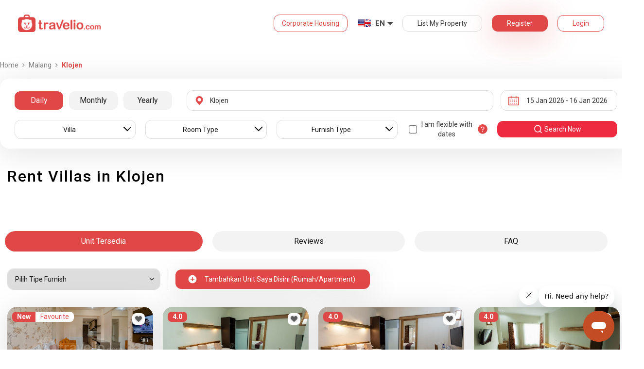

--- FILE ---
content_type: text/html; charset=utf-8
request_url: https://www.google.com/recaptcha/api2/anchor?ar=1&k=6LdGSwoUAAAAAGwyWZQWYWAtPpF5K28wUdSsoC7V&co=aHR0cHM6Ly93d3cudHJhdmVsaW8uY29tOjQ0Mw..&hl=en&v=9TiwnJFHeuIw_s0wSd3fiKfN&size=normal&anchor-ms=20000&execute-ms=30000&cb=bmw93ubwow6s
body_size: 48825
content:
<!DOCTYPE HTML><html dir="ltr" lang="en"><head><meta http-equiv="Content-Type" content="text/html; charset=UTF-8">
<meta http-equiv="X-UA-Compatible" content="IE=edge">
<title>reCAPTCHA</title>
<style type="text/css">
/* cyrillic-ext */
@font-face {
  font-family: 'Roboto';
  font-style: normal;
  font-weight: 400;
  font-stretch: 100%;
  src: url(//fonts.gstatic.com/s/roboto/v48/KFO7CnqEu92Fr1ME7kSn66aGLdTylUAMa3GUBHMdazTgWw.woff2) format('woff2');
  unicode-range: U+0460-052F, U+1C80-1C8A, U+20B4, U+2DE0-2DFF, U+A640-A69F, U+FE2E-FE2F;
}
/* cyrillic */
@font-face {
  font-family: 'Roboto';
  font-style: normal;
  font-weight: 400;
  font-stretch: 100%;
  src: url(//fonts.gstatic.com/s/roboto/v48/KFO7CnqEu92Fr1ME7kSn66aGLdTylUAMa3iUBHMdazTgWw.woff2) format('woff2');
  unicode-range: U+0301, U+0400-045F, U+0490-0491, U+04B0-04B1, U+2116;
}
/* greek-ext */
@font-face {
  font-family: 'Roboto';
  font-style: normal;
  font-weight: 400;
  font-stretch: 100%;
  src: url(//fonts.gstatic.com/s/roboto/v48/KFO7CnqEu92Fr1ME7kSn66aGLdTylUAMa3CUBHMdazTgWw.woff2) format('woff2');
  unicode-range: U+1F00-1FFF;
}
/* greek */
@font-face {
  font-family: 'Roboto';
  font-style: normal;
  font-weight: 400;
  font-stretch: 100%;
  src: url(//fonts.gstatic.com/s/roboto/v48/KFO7CnqEu92Fr1ME7kSn66aGLdTylUAMa3-UBHMdazTgWw.woff2) format('woff2');
  unicode-range: U+0370-0377, U+037A-037F, U+0384-038A, U+038C, U+038E-03A1, U+03A3-03FF;
}
/* math */
@font-face {
  font-family: 'Roboto';
  font-style: normal;
  font-weight: 400;
  font-stretch: 100%;
  src: url(//fonts.gstatic.com/s/roboto/v48/KFO7CnqEu92Fr1ME7kSn66aGLdTylUAMawCUBHMdazTgWw.woff2) format('woff2');
  unicode-range: U+0302-0303, U+0305, U+0307-0308, U+0310, U+0312, U+0315, U+031A, U+0326-0327, U+032C, U+032F-0330, U+0332-0333, U+0338, U+033A, U+0346, U+034D, U+0391-03A1, U+03A3-03A9, U+03B1-03C9, U+03D1, U+03D5-03D6, U+03F0-03F1, U+03F4-03F5, U+2016-2017, U+2034-2038, U+203C, U+2040, U+2043, U+2047, U+2050, U+2057, U+205F, U+2070-2071, U+2074-208E, U+2090-209C, U+20D0-20DC, U+20E1, U+20E5-20EF, U+2100-2112, U+2114-2115, U+2117-2121, U+2123-214F, U+2190, U+2192, U+2194-21AE, U+21B0-21E5, U+21F1-21F2, U+21F4-2211, U+2213-2214, U+2216-22FF, U+2308-230B, U+2310, U+2319, U+231C-2321, U+2336-237A, U+237C, U+2395, U+239B-23B7, U+23D0, U+23DC-23E1, U+2474-2475, U+25AF, U+25B3, U+25B7, U+25BD, U+25C1, U+25CA, U+25CC, U+25FB, U+266D-266F, U+27C0-27FF, U+2900-2AFF, U+2B0E-2B11, U+2B30-2B4C, U+2BFE, U+3030, U+FF5B, U+FF5D, U+1D400-1D7FF, U+1EE00-1EEFF;
}
/* symbols */
@font-face {
  font-family: 'Roboto';
  font-style: normal;
  font-weight: 400;
  font-stretch: 100%;
  src: url(//fonts.gstatic.com/s/roboto/v48/KFO7CnqEu92Fr1ME7kSn66aGLdTylUAMaxKUBHMdazTgWw.woff2) format('woff2');
  unicode-range: U+0001-000C, U+000E-001F, U+007F-009F, U+20DD-20E0, U+20E2-20E4, U+2150-218F, U+2190, U+2192, U+2194-2199, U+21AF, U+21E6-21F0, U+21F3, U+2218-2219, U+2299, U+22C4-22C6, U+2300-243F, U+2440-244A, U+2460-24FF, U+25A0-27BF, U+2800-28FF, U+2921-2922, U+2981, U+29BF, U+29EB, U+2B00-2BFF, U+4DC0-4DFF, U+FFF9-FFFB, U+10140-1018E, U+10190-1019C, U+101A0, U+101D0-101FD, U+102E0-102FB, U+10E60-10E7E, U+1D2C0-1D2D3, U+1D2E0-1D37F, U+1F000-1F0FF, U+1F100-1F1AD, U+1F1E6-1F1FF, U+1F30D-1F30F, U+1F315, U+1F31C, U+1F31E, U+1F320-1F32C, U+1F336, U+1F378, U+1F37D, U+1F382, U+1F393-1F39F, U+1F3A7-1F3A8, U+1F3AC-1F3AF, U+1F3C2, U+1F3C4-1F3C6, U+1F3CA-1F3CE, U+1F3D4-1F3E0, U+1F3ED, U+1F3F1-1F3F3, U+1F3F5-1F3F7, U+1F408, U+1F415, U+1F41F, U+1F426, U+1F43F, U+1F441-1F442, U+1F444, U+1F446-1F449, U+1F44C-1F44E, U+1F453, U+1F46A, U+1F47D, U+1F4A3, U+1F4B0, U+1F4B3, U+1F4B9, U+1F4BB, U+1F4BF, U+1F4C8-1F4CB, U+1F4D6, U+1F4DA, U+1F4DF, U+1F4E3-1F4E6, U+1F4EA-1F4ED, U+1F4F7, U+1F4F9-1F4FB, U+1F4FD-1F4FE, U+1F503, U+1F507-1F50B, U+1F50D, U+1F512-1F513, U+1F53E-1F54A, U+1F54F-1F5FA, U+1F610, U+1F650-1F67F, U+1F687, U+1F68D, U+1F691, U+1F694, U+1F698, U+1F6AD, U+1F6B2, U+1F6B9-1F6BA, U+1F6BC, U+1F6C6-1F6CF, U+1F6D3-1F6D7, U+1F6E0-1F6EA, U+1F6F0-1F6F3, U+1F6F7-1F6FC, U+1F700-1F7FF, U+1F800-1F80B, U+1F810-1F847, U+1F850-1F859, U+1F860-1F887, U+1F890-1F8AD, U+1F8B0-1F8BB, U+1F8C0-1F8C1, U+1F900-1F90B, U+1F93B, U+1F946, U+1F984, U+1F996, U+1F9E9, U+1FA00-1FA6F, U+1FA70-1FA7C, U+1FA80-1FA89, U+1FA8F-1FAC6, U+1FACE-1FADC, U+1FADF-1FAE9, U+1FAF0-1FAF8, U+1FB00-1FBFF;
}
/* vietnamese */
@font-face {
  font-family: 'Roboto';
  font-style: normal;
  font-weight: 400;
  font-stretch: 100%;
  src: url(//fonts.gstatic.com/s/roboto/v48/KFO7CnqEu92Fr1ME7kSn66aGLdTylUAMa3OUBHMdazTgWw.woff2) format('woff2');
  unicode-range: U+0102-0103, U+0110-0111, U+0128-0129, U+0168-0169, U+01A0-01A1, U+01AF-01B0, U+0300-0301, U+0303-0304, U+0308-0309, U+0323, U+0329, U+1EA0-1EF9, U+20AB;
}
/* latin-ext */
@font-face {
  font-family: 'Roboto';
  font-style: normal;
  font-weight: 400;
  font-stretch: 100%;
  src: url(//fonts.gstatic.com/s/roboto/v48/KFO7CnqEu92Fr1ME7kSn66aGLdTylUAMa3KUBHMdazTgWw.woff2) format('woff2');
  unicode-range: U+0100-02BA, U+02BD-02C5, U+02C7-02CC, U+02CE-02D7, U+02DD-02FF, U+0304, U+0308, U+0329, U+1D00-1DBF, U+1E00-1E9F, U+1EF2-1EFF, U+2020, U+20A0-20AB, U+20AD-20C0, U+2113, U+2C60-2C7F, U+A720-A7FF;
}
/* latin */
@font-face {
  font-family: 'Roboto';
  font-style: normal;
  font-weight: 400;
  font-stretch: 100%;
  src: url(//fonts.gstatic.com/s/roboto/v48/KFO7CnqEu92Fr1ME7kSn66aGLdTylUAMa3yUBHMdazQ.woff2) format('woff2');
  unicode-range: U+0000-00FF, U+0131, U+0152-0153, U+02BB-02BC, U+02C6, U+02DA, U+02DC, U+0304, U+0308, U+0329, U+2000-206F, U+20AC, U+2122, U+2191, U+2193, U+2212, U+2215, U+FEFF, U+FFFD;
}
/* cyrillic-ext */
@font-face {
  font-family: 'Roboto';
  font-style: normal;
  font-weight: 500;
  font-stretch: 100%;
  src: url(//fonts.gstatic.com/s/roboto/v48/KFO7CnqEu92Fr1ME7kSn66aGLdTylUAMa3GUBHMdazTgWw.woff2) format('woff2');
  unicode-range: U+0460-052F, U+1C80-1C8A, U+20B4, U+2DE0-2DFF, U+A640-A69F, U+FE2E-FE2F;
}
/* cyrillic */
@font-face {
  font-family: 'Roboto';
  font-style: normal;
  font-weight: 500;
  font-stretch: 100%;
  src: url(//fonts.gstatic.com/s/roboto/v48/KFO7CnqEu92Fr1ME7kSn66aGLdTylUAMa3iUBHMdazTgWw.woff2) format('woff2');
  unicode-range: U+0301, U+0400-045F, U+0490-0491, U+04B0-04B1, U+2116;
}
/* greek-ext */
@font-face {
  font-family: 'Roboto';
  font-style: normal;
  font-weight: 500;
  font-stretch: 100%;
  src: url(//fonts.gstatic.com/s/roboto/v48/KFO7CnqEu92Fr1ME7kSn66aGLdTylUAMa3CUBHMdazTgWw.woff2) format('woff2');
  unicode-range: U+1F00-1FFF;
}
/* greek */
@font-face {
  font-family: 'Roboto';
  font-style: normal;
  font-weight: 500;
  font-stretch: 100%;
  src: url(//fonts.gstatic.com/s/roboto/v48/KFO7CnqEu92Fr1ME7kSn66aGLdTylUAMa3-UBHMdazTgWw.woff2) format('woff2');
  unicode-range: U+0370-0377, U+037A-037F, U+0384-038A, U+038C, U+038E-03A1, U+03A3-03FF;
}
/* math */
@font-face {
  font-family: 'Roboto';
  font-style: normal;
  font-weight: 500;
  font-stretch: 100%;
  src: url(//fonts.gstatic.com/s/roboto/v48/KFO7CnqEu92Fr1ME7kSn66aGLdTylUAMawCUBHMdazTgWw.woff2) format('woff2');
  unicode-range: U+0302-0303, U+0305, U+0307-0308, U+0310, U+0312, U+0315, U+031A, U+0326-0327, U+032C, U+032F-0330, U+0332-0333, U+0338, U+033A, U+0346, U+034D, U+0391-03A1, U+03A3-03A9, U+03B1-03C9, U+03D1, U+03D5-03D6, U+03F0-03F1, U+03F4-03F5, U+2016-2017, U+2034-2038, U+203C, U+2040, U+2043, U+2047, U+2050, U+2057, U+205F, U+2070-2071, U+2074-208E, U+2090-209C, U+20D0-20DC, U+20E1, U+20E5-20EF, U+2100-2112, U+2114-2115, U+2117-2121, U+2123-214F, U+2190, U+2192, U+2194-21AE, U+21B0-21E5, U+21F1-21F2, U+21F4-2211, U+2213-2214, U+2216-22FF, U+2308-230B, U+2310, U+2319, U+231C-2321, U+2336-237A, U+237C, U+2395, U+239B-23B7, U+23D0, U+23DC-23E1, U+2474-2475, U+25AF, U+25B3, U+25B7, U+25BD, U+25C1, U+25CA, U+25CC, U+25FB, U+266D-266F, U+27C0-27FF, U+2900-2AFF, U+2B0E-2B11, U+2B30-2B4C, U+2BFE, U+3030, U+FF5B, U+FF5D, U+1D400-1D7FF, U+1EE00-1EEFF;
}
/* symbols */
@font-face {
  font-family: 'Roboto';
  font-style: normal;
  font-weight: 500;
  font-stretch: 100%;
  src: url(//fonts.gstatic.com/s/roboto/v48/KFO7CnqEu92Fr1ME7kSn66aGLdTylUAMaxKUBHMdazTgWw.woff2) format('woff2');
  unicode-range: U+0001-000C, U+000E-001F, U+007F-009F, U+20DD-20E0, U+20E2-20E4, U+2150-218F, U+2190, U+2192, U+2194-2199, U+21AF, U+21E6-21F0, U+21F3, U+2218-2219, U+2299, U+22C4-22C6, U+2300-243F, U+2440-244A, U+2460-24FF, U+25A0-27BF, U+2800-28FF, U+2921-2922, U+2981, U+29BF, U+29EB, U+2B00-2BFF, U+4DC0-4DFF, U+FFF9-FFFB, U+10140-1018E, U+10190-1019C, U+101A0, U+101D0-101FD, U+102E0-102FB, U+10E60-10E7E, U+1D2C0-1D2D3, U+1D2E0-1D37F, U+1F000-1F0FF, U+1F100-1F1AD, U+1F1E6-1F1FF, U+1F30D-1F30F, U+1F315, U+1F31C, U+1F31E, U+1F320-1F32C, U+1F336, U+1F378, U+1F37D, U+1F382, U+1F393-1F39F, U+1F3A7-1F3A8, U+1F3AC-1F3AF, U+1F3C2, U+1F3C4-1F3C6, U+1F3CA-1F3CE, U+1F3D4-1F3E0, U+1F3ED, U+1F3F1-1F3F3, U+1F3F5-1F3F7, U+1F408, U+1F415, U+1F41F, U+1F426, U+1F43F, U+1F441-1F442, U+1F444, U+1F446-1F449, U+1F44C-1F44E, U+1F453, U+1F46A, U+1F47D, U+1F4A3, U+1F4B0, U+1F4B3, U+1F4B9, U+1F4BB, U+1F4BF, U+1F4C8-1F4CB, U+1F4D6, U+1F4DA, U+1F4DF, U+1F4E3-1F4E6, U+1F4EA-1F4ED, U+1F4F7, U+1F4F9-1F4FB, U+1F4FD-1F4FE, U+1F503, U+1F507-1F50B, U+1F50D, U+1F512-1F513, U+1F53E-1F54A, U+1F54F-1F5FA, U+1F610, U+1F650-1F67F, U+1F687, U+1F68D, U+1F691, U+1F694, U+1F698, U+1F6AD, U+1F6B2, U+1F6B9-1F6BA, U+1F6BC, U+1F6C6-1F6CF, U+1F6D3-1F6D7, U+1F6E0-1F6EA, U+1F6F0-1F6F3, U+1F6F7-1F6FC, U+1F700-1F7FF, U+1F800-1F80B, U+1F810-1F847, U+1F850-1F859, U+1F860-1F887, U+1F890-1F8AD, U+1F8B0-1F8BB, U+1F8C0-1F8C1, U+1F900-1F90B, U+1F93B, U+1F946, U+1F984, U+1F996, U+1F9E9, U+1FA00-1FA6F, U+1FA70-1FA7C, U+1FA80-1FA89, U+1FA8F-1FAC6, U+1FACE-1FADC, U+1FADF-1FAE9, U+1FAF0-1FAF8, U+1FB00-1FBFF;
}
/* vietnamese */
@font-face {
  font-family: 'Roboto';
  font-style: normal;
  font-weight: 500;
  font-stretch: 100%;
  src: url(//fonts.gstatic.com/s/roboto/v48/KFO7CnqEu92Fr1ME7kSn66aGLdTylUAMa3OUBHMdazTgWw.woff2) format('woff2');
  unicode-range: U+0102-0103, U+0110-0111, U+0128-0129, U+0168-0169, U+01A0-01A1, U+01AF-01B0, U+0300-0301, U+0303-0304, U+0308-0309, U+0323, U+0329, U+1EA0-1EF9, U+20AB;
}
/* latin-ext */
@font-face {
  font-family: 'Roboto';
  font-style: normal;
  font-weight: 500;
  font-stretch: 100%;
  src: url(//fonts.gstatic.com/s/roboto/v48/KFO7CnqEu92Fr1ME7kSn66aGLdTylUAMa3KUBHMdazTgWw.woff2) format('woff2');
  unicode-range: U+0100-02BA, U+02BD-02C5, U+02C7-02CC, U+02CE-02D7, U+02DD-02FF, U+0304, U+0308, U+0329, U+1D00-1DBF, U+1E00-1E9F, U+1EF2-1EFF, U+2020, U+20A0-20AB, U+20AD-20C0, U+2113, U+2C60-2C7F, U+A720-A7FF;
}
/* latin */
@font-face {
  font-family: 'Roboto';
  font-style: normal;
  font-weight: 500;
  font-stretch: 100%;
  src: url(//fonts.gstatic.com/s/roboto/v48/KFO7CnqEu92Fr1ME7kSn66aGLdTylUAMa3yUBHMdazQ.woff2) format('woff2');
  unicode-range: U+0000-00FF, U+0131, U+0152-0153, U+02BB-02BC, U+02C6, U+02DA, U+02DC, U+0304, U+0308, U+0329, U+2000-206F, U+20AC, U+2122, U+2191, U+2193, U+2212, U+2215, U+FEFF, U+FFFD;
}
/* cyrillic-ext */
@font-face {
  font-family: 'Roboto';
  font-style: normal;
  font-weight: 900;
  font-stretch: 100%;
  src: url(//fonts.gstatic.com/s/roboto/v48/KFO7CnqEu92Fr1ME7kSn66aGLdTylUAMa3GUBHMdazTgWw.woff2) format('woff2');
  unicode-range: U+0460-052F, U+1C80-1C8A, U+20B4, U+2DE0-2DFF, U+A640-A69F, U+FE2E-FE2F;
}
/* cyrillic */
@font-face {
  font-family: 'Roboto';
  font-style: normal;
  font-weight: 900;
  font-stretch: 100%;
  src: url(//fonts.gstatic.com/s/roboto/v48/KFO7CnqEu92Fr1ME7kSn66aGLdTylUAMa3iUBHMdazTgWw.woff2) format('woff2');
  unicode-range: U+0301, U+0400-045F, U+0490-0491, U+04B0-04B1, U+2116;
}
/* greek-ext */
@font-face {
  font-family: 'Roboto';
  font-style: normal;
  font-weight: 900;
  font-stretch: 100%;
  src: url(//fonts.gstatic.com/s/roboto/v48/KFO7CnqEu92Fr1ME7kSn66aGLdTylUAMa3CUBHMdazTgWw.woff2) format('woff2');
  unicode-range: U+1F00-1FFF;
}
/* greek */
@font-face {
  font-family: 'Roboto';
  font-style: normal;
  font-weight: 900;
  font-stretch: 100%;
  src: url(//fonts.gstatic.com/s/roboto/v48/KFO7CnqEu92Fr1ME7kSn66aGLdTylUAMa3-UBHMdazTgWw.woff2) format('woff2');
  unicode-range: U+0370-0377, U+037A-037F, U+0384-038A, U+038C, U+038E-03A1, U+03A3-03FF;
}
/* math */
@font-face {
  font-family: 'Roboto';
  font-style: normal;
  font-weight: 900;
  font-stretch: 100%;
  src: url(//fonts.gstatic.com/s/roboto/v48/KFO7CnqEu92Fr1ME7kSn66aGLdTylUAMawCUBHMdazTgWw.woff2) format('woff2');
  unicode-range: U+0302-0303, U+0305, U+0307-0308, U+0310, U+0312, U+0315, U+031A, U+0326-0327, U+032C, U+032F-0330, U+0332-0333, U+0338, U+033A, U+0346, U+034D, U+0391-03A1, U+03A3-03A9, U+03B1-03C9, U+03D1, U+03D5-03D6, U+03F0-03F1, U+03F4-03F5, U+2016-2017, U+2034-2038, U+203C, U+2040, U+2043, U+2047, U+2050, U+2057, U+205F, U+2070-2071, U+2074-208E, U+2090-209C, U+20D0-20DC, U+20E1, U+20E5-20EF, U+2100-2112, U+2114-2115, U+2117-2121, U+2123-214F, U+2190, U+2192, U+2194-21AE, U+21B0-21E5, U+21F1-21F2, U+21F4-2211, U+2213-2214, U+2216-22FF, U+2308-230B, U+2310, U+2319, U+231C-2321, U+2336-237A, U+237C, U+2395, U+239B-23B7, U+23D0, U+23DC-23E1, U+2474-2475, U+25AF, U+25B3, U+25B7, U+25BD, U+25C1, U+25CA, U+25CC, U+25FB, U+266D-266F, U+27C0-27FF, U+2900-2AFF, U+2B0E-2B11, U+2B30-2B4C, U+2BFE, U+3030, U+FF5B, U+FF5D, U+1D400-1D7FF, U+1EE00-1EEFF;
}
/* symbols */
@font-face {
  font-family: 'Roboto';
  font-style: normal;
  font-weight: 900;
  font-stretch: 100%;
  src: url(//fonts.gstatic.com/s/roboto/v48/KFO7CnqEu92Fr1ME7kSn66aGLdTylUAMaxKUBHMdazTgWw.woff2) format('woff2');
  unicode-range: U+0001-000C, U+000E-001F, U+007F-009F, U+20DD-20E0, U+20E2-20E4, U+2150-218F, U+2190, U+2192, U+2194-2199, U+21AF, U+21E6-21F0, U+21F3, U+2218-2219, U+2299, U+22C4-22C6, U+2300-243F, U+2440-244A, U+2460-24FF, U+25A0-27BF, U+2800-28FF, U+2921-2922, U+2981, U+29BF, U+29EB, U+2B00-2BFF, U+4DC0-4DFF, U+FFF9-FFFB, U+10140-1018E, U+10190-1019C, U+101A0, U+101D0-101FD, U+102E0-102FB, U+10E60-10E7E, U+1D2C0-1D2D3, U+1D2E0-1D37F, U+1F000-1F0FF, U+1F100-1F1AD, U+1F1E6-1F1FF, U+1F30D-1F30F, U+1F315, U+1F31C, U+1F31E, U+1F320-1F32C, U+1F336, U+1F378, U+1F37D, U+1F382, U+1F393-1F39F, U+1F3A7-1F3A8, U+1F3AC-1F3AF, U+1F3C2, U+1F3C4-1F3C6, U+1F3CA-1F3CE, U+1F3D4-1F3E0, U+1F3ED, U+1F3F1-1F3F3, U+1F3F5-1F3F7, U+1F408, U+1F415, U+1F41F, U+1F426, U+1F43F, U+1F441-1F442, U+1F444, U+1F446-1F449, U+1F44C-1F44E, U+1F453, U+1F46A, U+1F47D, U+1F4A3, U+1F4B0, U+1F4B3, U+1F4B9, U+1F4BB, U+1F4BF, U+1F4C8-1F4CB, U+1F4D6, U+1F4DA, U+1F4DF, U+1F4E3-1F4E6, U+1F4EA-1F4ED, U+1F4F7, U+1F4F9-1F4FB, U+1F4FD-1F4FE, U+1F503, U+1F507-1F50B, U+1F50D, U+1F512-1F513, U+1F53E-1F54A, U+1F54F-1F5FA, U+1F610, U+1F650-1F67F, U+1F687, U+1F68D, U+1F691, U+1F694, U+1F698, U+1F6AD, U+1F6B2, U+1F6B9-1F6BA, U+1F6BC, U+1F6C6-1F6CF, U+1F6D3-1F6D7, U+1F6E0-1F6EA, U+1F6F0-1F6F3, U+1F6F7-1F6FC, U+1F700-1F7FF, U+1F800-1F80B, U+1F810-1F847, U+1F850-1F859, U+1F860-1F887, U+1F890-1F8AD, U+1F8B0-1F8BB, U+1F8C0-1F8C1, U+1F900-1F90B, U+1F93B, U+1F946, U+1F984, U+1F996, U+1F9E9, U+1FA00-1FA6F, U+1FA70-1FA7C, U+1FA80-1FA89, U+1FA8F-1FAC6, U+1FACE-1FADC, U+1FADF-1FAE9, U+1FAF0-1FAF8, U+1FB00-1FBFF;
}
/* vietnamese */
@font-face {
  font-family: 'Roboto';
  font-style: normal;
  font-weight: 900;
  font-stretch: 100%;
  src: url(//fonts.gstatic.com/s/roboto/v48/KFO7CnqEu92Fr1ME7kSn66aGLdTylUAMa3OUBHMdazTgWw.woff2) format('woff2');
  unicode-range: U+0102-0103, U+0110-0111, U+0128-0129, U+0168-0169, U+01A0-01A1, U+01AF-01B0, U+0300-0301, U+0303-0304, U+0308-0309, U+0323, U+0329, U+1EA0-1EF9, U+20AB;
}
/* latin-ext */
@font-face {
  font-family: 'Roboto';
  font-style: normal;
  font-weight: 900;
  font-stretch: 100%;
  src: url(//fonts.gstatic.com/s/roboto/v48/KFO7CnqEu92Fr1ME7kSn66aGLdTylUAMa3KUBHMdazTgWw.woff2) format('woff2');
  unicode-range: U+0100-02BA, U+02BD-02C5, U+02C7-02CC, U+02CE-02D7, U+02DD-02FF, U+0304, U+0308, U+0329, U+1D00-1DBF, U+1E00-1E9F, U+1EF2-1EFF, U+2020, U+20A0-20AB, U+20AD-20C0, U+2113, U+2C60-2C7F, U+A720-A7FF;
}
/* latin */
@font-face {
  font-family: 'Roboto';
  font-style: normal;
  font-weight: 900;
  font-stretch: 100%;
  src: url(//fonts.gstatic.com/s/roboto/v48/KFO7CnqEu92Fr1ME7kSn66aGLdTylUAMa3yUBHMdazQ.woff2) format('woff2');
  unicode-range: U+0000-00FF, U+0131, U+0152-0153, U+02BB-02BC, U+02C6, U+02DA, U+02DC, U+0304, U+0308, U+0329, U+2000-206F, U+20AC, U+2122, U+2191, U+2193, U+2212, U+2215, U+FEFF, U+FFFD;
}

</style>
<link rel="stylesheet" type="text/css" href="https://www.gstatic.com/recaptcha/releases/9TiwnJFHeuIw_s0wSd3fiKfN/styles__ltr.css">
<script nonce="60VjrrHfeixKkCitU1tBPQ" type="text/javascript">window['__recaptcha_api'] = 'https://www.google.com/recaptcha/api2/';</script>
<script type="text/javascript" src="https://www.gstatic.com/recaptcha/releases/9TiwnJFHeuIw_s0wSd3fiKfN/recaptcha__en.js" nonce="60VjrrHfeixKkCitU1tBPQ">
      
    </script></head>
<body><div id="rc-anchor-alert" class="rc-anchor-alert"></div>
<input type="hidden" id="recaptcha-token" value="[base64]">
<script type="text/javascript" nonce="60VjrrHfeixKkCitU1tBPQ">
      recaptcha.anchor.Main.init("[\x22ainput\x22,[\x22bgdata\x22,\x22\x22,\[base64]/[base64]/UltIKytdPWE6KGE8MjA0OD9SW0grK109YT4+NnwxOTI6KChhJjY0NTEyKT09NTUyOTYmJnErMTxoLmxlbmd0aCYmKGguY2hhckNvZGVBdChxKzEpJjY0NTEyKT09NTYzMjA/[base64]/MjU1OlI/[base64]/[base64]/[base64]/[base64]/[base64]/[base64]/[base64]/[base64]/[base64]/[base64]\x22,\[base64]\\u003d\\u003d\x22,\x22RWdxw7vCjWYpw4LCj3DDkcKQwpovHMKEwqxGX8OiCy3Dsz1+wotQw7Umwr/CkjrDmMKjOFvDiB7DmQ7DoAPCnE55wqwlUXDCi3zCqHQ1NsKCw5TDnMKfAz7DnlRww7bDrcO5wqNkGWzDuMKNVMKQLMOdwq17ECPCt8KzYCXDtMK1C3V7UsO9w5fClAvCm8Krw5PChCnCvzAew5nDpMKUUsKUw4LCnsK+w7nCsW/DkwIOP8OCGVzCpH7DmWA9GMKXJDEdw7tBLitbAsOxwpXCtcKJRcKqw5vDtkoEwqQowqLClhnDkcOUwppiwrPDpQzDgynDrFl8cMOwP0rCtyTDjz/CisO0w7ghw5/[base64]/Cq8KRKDF0esKuGT/Cu2XCvWtMUTE6w7DCt8KpwqzCjWPDtMOSwqY2LcKHw6PCikjCq8KrccKJw4wIBsKTwoHDrU7DtjrChMKswr7CizHDssK+c8Ocw7fCh0k2BsK6wr9xcsOMZAt0TcK+w541wrJ6w5nDi3U3wqLDgnhmaWcrDMKFHiYjBkTDs2d4Tx90EDceXBHDhTzDlh/[base64]/DqMOxQh/CsnXDi8Opw5zCgmbCocKwwrhFwqV5woshwotuScOBU1rCmMOta0NHNMK1w6dif1Mcw4EwwqLDnH9de8OgwoY7w5d9HcORVcKswoPDgsK0alXCpyzCoF7DhcOoJ8KAwoETMh7CshTCqsOvwobCpsKww7bCrn7Cl8Ocwp3Dg8OwwrjCq8OoOMKjYEAvDCPCpcO7w7/DrRJDWgxSJsOoPRQAwovDhzLDv8OMwpjDp8OYw5bDvhPDsREQw7XChwjDl0svw4DCjMKKcsK9w4LDmcOSw5EOwoVSw4HCi0kew5lCw4dha8KRwrLDjcOyKMK+wpzCpwnCscKEwq/CmMK/[base64]/CkXXCj0wYwqPCocOtwrsdw40Xw5zCjcKQw4Ige8KsOsOcVsK+w6jDt1gDRwQ3w5/ClAMYw43CmcOww75OCsKmw4tNw4fCjsKnwph3wrxoExwZEcK/w593wpM0aX/Dq8KrH0ggw78eIEnClcO5woh7ZMK4wpjDmkcSwr9Jw6/CrmPDvntTw5nCmAIIWFlwNURYacK7woY0wq4accOaw7UkwqtXfAXDjcKBw4Z4wph1O8ODw7XDqG0kwpHDgFHDuD1POGUfw7EOW8KzDcK7w781w4ceH8KJw4TDvUjCqAvChcOPw5jCs8OLeC7DnCzCh31EwpQ/woJ6AjwTwpjCtMKoDklaRMK8w5J/PlYnwplOT3PCvnp8csOxwqIDwoJzCcOMbcKtez0ow5TCtltkUCdmAMOww59ALMK3w5vDpQM7wr3DkcKswohewpdpwrfCicOnwrnCssOsS3fDmcKuw5ZfwrFow7VnwokEPMKPQcO1wpEOw48bZSbCiFzDr8KpRMO2MAkkwpFLecKJalzClDo3G8K7CcKBCMK8ccKqwp/Dh8Ojw4nDk8KvIsOzLsOBw43DtAcPwqrCmWrDscKfbxbChFhUbsO1bMOHwovClCgNfcKMMMOVwpwQa8O+UkB3XSbCqwk2wp3CssKgw5Q/w5kxGQd5KD7DhRLDgsOjwrh7enEAw6vDpVfCsm56N1Ygf8Osw45vJwspNcOqw5fCn8OqRcO6wqJxHmRaCcORw4p2E8KzwqjClcKNWMOvKHJfwqbDlX3Dk8OrJD/Cs8OoTnMBw4PDizvDjX/DqGE5wqdyw4Qqw6p9wqbCig/CpWnDrRFaw6ccwrgOw5XDhMKbw7PChMKhJQrDhsOobGsYw4Bpw4VtwohPw7oDMlhzw7TDocOBw4vCksKZwrRDemRjwqZlUWnCuMOAwovCpcKqwrInw7oyOXphJAtfSXJZw6ROwr/CusKwwqPCjjPDvsK3w4nDmn1Ow7Biw6Vhw7vDrgjDucKMw7rCnMOmw4rCryMQacKcesKww7NzQcKZwpXDm8OpOMOJd8Kxwo/Cq0INw7R5w5TDn8KsCMOhOnbCqcOjwr13wq/[base64]/CicK8w5YswqAvXcOERcKnw6nCrsK7FWzCssObT8OcaAIbDMOkSSxQCMOew5Ajw6PDiizDoRXDnjtNOAJTc8Ktw43DpsOhOADDicKCYMKEHMKkw7zChDR2RHNHwrvDr8KCwolSw6LCjX7DrATCmW8QwrTCnVnDtSLChH88w4M3D1dew7bDtAPCrcOxw6/DoiHDjsOWIMOnG8O+w684fH0rwrp1wpIWTgnDtlXCnVTDthfCgzXCrMKXD8Oew7MCworDllzDpcKxwrN9wqPDi8O+LiVkIMOJDcKAwrFHwowzw4I2G2DDoT/Ci8OocALCgcO+Q2xQw70wY8OswrB0w4tpfxdKw47DqU3DtBvCocKGBcKAATvDnAlKB8KbwqbDpcKwwo7CuA41PzrDtzPCocOIw4DDph3CgQXCi8KqSDDDglbDs2fCiibDlm/[base64]/DmsK8Wx7DvsOfw6wND8KBw6TDmcOiw6TCpMKVLsOswrdTw60Jw6TCosKKwr/[base64]/e2rDucKAwqvDnR7DoXvCp21Uw4TDv8KiaMOqBMO+d3nCt8OXQsO/w77CrD7CjGpdworCscKQw53Com7DhFrDrsOfEMKaRmduDMK7w4fDtcK1woIbw6bDo8OZdsOfw5NtwoIfaS7Di8K2w48kUDJdwp9cMkTCviPCph7CsRUJw7wbc8K/woPDuxpQwoRLOWXCshnCvMK4AHFEwqNRSsO2w54/[base64]/CncKPOg0EdVcWH8OOfkbDuMOdJHnDg0snXMKdwoDDpcOew4JVUMKONsK2wos7w5k7bwrCpcOzw57CmcK5ejMDw5czw5DChMKqXcKeJsKvRcOdJcKJC3MTwqcVcXZ9IinCj2RVw7/DqilnwopBNwBYQsOBW8KKwp0JLcKEDzkfw64qY8OBw4cyT8OFw6ptw50IKC7DuMORw797AsKHw7RuYMOERD3CvRHCpWvCujzCqwXCqg1gXMO+W8Omw6gbDQUlA8K2w6/[base64]/DvCzCpMOefQlhwrUdwoRHZsKteB7CpcOTw6zCtS3CvQBUw6PDkBfDtRXDgitDw6/CrMOgwr8mwqoAY8Kua2/Cl8OQQ8O3wovCsQZCwp/[base64]/DmcKHwoDCusKZwpzDgFFQw6TCvsOvFcOOw4xtw5cwM8Kdw51wIcO2w5zDpkXCsMOOw5HCmFACMMKOwo13PzTDh8KIDUDDnMOAHV9RVCrDlw3Cj0p3wqZfdMKFdMOgw7nClMOwOEvDvcKawqzDtcK/w4VSw6ZYcMKzwrrCncOZw6zChlfDvcKhDQxYQH3DgcOGwq8iAGQzwqfDoGZAa8KvwqkyXsKtBmfCkS7DjUjDvkkKJ2HDu8OkwpBAIcOaMCnCosKgPVNKwozDnsKqwqrDpEPCnnFOw6t1acKxFMOHVDUywrvCtyXDqMOzLETDjldPw6/DksKswpMUCsOzbkTCscKFQEjCkl93HcOCDcKCwp/DlsKdfMOfM8OLFGFVwrLCjMKcwobDtsKbJz3DoMOiw5RpJsKbw5vDq8Ksw55QNQrCjMKxPQ44UVXDnMOcw7PCucKyQxQVd8OSOcOMwp0dwps6dX7DscOPw6UQwrbCu3/DtyfDkcOVSMKUJR4XOMOywrgjwrzDkDjDv8O7XsO+BEvDkMKMI8Kxw7p2AThcMGxQasO1J2LCvsOBRMO3w4DDiMK3MsOKw4B0wrjCk8KHw4ofw5krJcO+ByxgwrFFTMOxw7F8wowLwr7DucKpwr/[base64]/Crj3CsBXCkFlDXsK3N8KJVMOwJcOZbcKFw4MUBHJ4Ix/CusOzZWnDpcKzw57DsjXCq8O5wqVUGwbCqEDChUpywq0ieMKnfsO0wrp9D0wGRMOLwrl8AcKJdRvDiRHDpR4DVTEnYsKbwqZnSsKKwoZNwqhjw4rDtVt/wpoMQDPDqMKyQ8OUXF3DjBVHWxTDjzXDm8O6b8OObD4kWijDmcKhwpXCsirCnWRswq/Chz/Dj8KxwrfDhMKFEMOiw53CtcKsbhJpNMKZw5fCpEV2w5/CukjDm8K/LkfDjl1LdVw1w4fCrg/[base64]/Ch27CuVAkwq1DEMKyw5HDosKTwqRQYHDCuld2MlbDk8O5RMKcZBBbw5UPbsOJdMOSwrbDjsO5EC7DkcKhwo/DkQtgwr3CqsObE8Odc8OdJzjCjMOdScOHfSgFw6IewpnCvsOXBcO4GMOtwoDDuCXCqxUmw7fDn1zDlyliwpjCiBUPw552Yn8Bw5Ybw6JLLlnDhg3CvMK6w4PCtkfCnsK5KcOFK1RhPsKgE8O4woDDj1LChMOMOMKGLx7CscK1wp/DjMKVCw/CqsOJZ8OXwpd0wqvDkcOtwoTCocObCBfDn3vCrcKTwq9HwrjCqcOyGwglJktkwo/[base64]/CqMKgw495QHPCjzTDrwPCoXXCuXQ6wrLDo3RnMwoDV8OpFiceRD7CocKCWiULTsOHD8OqwqUMw4t5WMKeR1A3wqjDrsKWMRTDvsKfLsKpw49Mwr4weAZYwpfCvx/[base64]/[base64]/[base64]/Dpz3CuSZMw69IJsKswr3Cl8Krw4nCrMOPegnCv8OgOSHCsjlZBMKHw4EqMk56fiF/[base64]/YibDicOWWsOowpXDp8KNEcKoecOXAR3DtsK5w5fChgp0wqLDgsKfFcO0w7weB8Klw5HCmy50E1w1wogfV2zDtX95w5rCqMKSwpAzwq/DmMOXwrHClMKyCCrCqDnCnUXDpcKow6MSM8KCBcKAwoNNFSrCqFHCikQawrZ4IxjCmMO/w57DthEwJAZDwqQYw7pwwoZoFBvDumDDlVJowqRYwrY5woldw5vDrSXDhMKDw6DCoMKFbWM3worCgVPDrcKtwq3ComXCkWAAbExyw5rDiBfDjCRXDcO+fMK1w4k4LsOtw6bCvsKyesOqJU06GVEGDsKqVsKOwrFXHm/CkMOIwogCDwovw6ArDw7ClXTDunI5w43CgsKQFDPCpiA1RMOSPcORw4bCjgg9wpx/[base64]/wo3CtwLDocKyITlvP8KWwo/DuHzCsCp0VCnDg8Oaw44zwrVpZsOlw73DisKZwrXDvsOHwrTChcKVIcOAwrfCvwjCisKywpc6VsKTI3NUwqzCn8Oyw4nCtFzDgHh1wqrDkXkgw5JMw4/CpsOmKC/CnsOaw7ZVwpXCr3AaUTrCtWvDu8KHw7vCvMKdMMKIw6diPMOyw6rCg8OcSBPDrnnCqHFYwrfDmg3DvsKDAChnDRvCi8OAZMK7fVfCmCDDu8Onw4JXw7jDsDfDtkBLw4PDmGPCsBrDiMOgUMKxwqrCgWpNLTLCmEs4XsOoeMO7CHsWAU/DhGElakbCoTEOw7pQwr3DtMKoS8OZw4PCnsOdwr/DoSVaPcO1dlfCp10fw5TCtcOle3FVO8Kcw7wtwrN1USXDqMKLfcKbTnjCjUrDlcKLw7lmbFR5UEpMw7F1wo5NwrXDhsKow7jCkirCkQBiSsKFw6M/KR7Cj8OjwolTIiBFwqYVQ8KicgDCjAQxw73DtQ3CojViUUc2MjrDhzI2wq7DnsOpBClWJMK0wrVNAMKaw4zDkQoVFHc6esODdsKOwrnDpMOWwoYiw5/DmkzDiMK+wogFw7F8w6wPaTbDu008w5vDrWnDv8ORDsKiwpo5wpfDu8OHZ8O7PcKBwoJsJFjCsRxVAsKOUcO/[base64]/KsODXybDqsKtRyXCncORBsObaEvCh1nDo0bDjDJ8f8KDw68nwrrCusK7wpjCmQrCoBFbGiQOPmZADMK1Ay4iw4fDssKxVX8mBcOqCQR+w7bDp8Oewr42w4zDvG/Cq3/Ck8KoQUbCjnB6FCxZel4xw5lXw7DCvnvDusObw7XCuAwWw6TDu1ACw7PCkzN9EQPCr1DCpcKpw78LwoTCocK6wqTDisKowrBgY3ZKOcOUNCcqw5fDhMKVLsONfMKPRsKTw6fDuBo9GcK7U8Opwqp8w6fDsDPDrBXDucKhw4PDmEh0PMKrOx9sZyDCpsObwrUuw6/[base64]/wqhsW8O1w7ozTFokL0HCusOsTj7Cli/CtErDvi/Co0FvLcKiXCYrw5nDn8KSw4dAwqdyEcKheh3CoX3DiMK2w4cwYEXDo8KdwpdkSsKCwrrDisOnM8OAwpPCuVUSwpTDphogHMKqw4rCksOII8OIDsO5w4pdJsKPw4N1QMOOwoXDkTXCo8KIBkjCnsKQB8KhPsOXw4jCoMOSYj/Cu8OcwpDCsMOvU8KBwqXDvcOuw7xbwrcBJjsUwpxGYh8SWj3DplXDh8O0EMKVbcKFw6U/FcOPLMK8w7wVwr3Di8Kww5jDlSzDlMK7ZsKMRGxtQTHCpcOBEcOKw7nDn8K3wot0w5LDiBE4WUfCkCs0aXEiHVkww545L8O7wrcsLAXCiQ/Dt8O5wpBPwp5qOsKvG1HDqC8OVMK+WDt7w5LCj8OsYcKUQyBHwqhrBGrDlMO+YjTChARIwrXDu8Kxw6p6w7XDusK1asOlVmLDr0fCgsOqw47Drmwiwr/Ci8KSwonDi2sEwoVawqQzG8K8L8OwwpnDsG9Swo0Ywp/[base64]/[base64]/[base64]/DmcOiUWUmbcKOw6d8GsKNVHrDj8ORwp1/RcKIw6zCrB/CgAcRwqcEwp9/aMKGWMOXGU/DuwNSKMO7w4rDosKPw7bDlsK8w7XDuXrChErCiMKWwrXCv8KxwqzCvTjCh8OGHsKNOCfDjsKww7bCr8O3w5vCncKFwoBSNsOPwr9fY1UjwoQFw78IF8K4wqPDj23DqcOrw4bCvcOcNE9owohAwrnDtsO0wrAWCMK+BkXDksO4wrLCisOgwo3ChwHCgwXCucOHw5/Dq8OSwrUfwqhBYcKLwpgWw5MIRcOFwpwhXsKPw6BxYMKYwo1KwrZ2w7fCvi/DmC3Ct0DCmcOgC8Kaw6cSwpzCqsO4BMOgXWM5C8OpAgtva8K5HcKydsKvK8OywrzCsjLDhsKjw7LCvQHCuAhncgXCqCVKw7Z1wrUAwo3Cll3DrBLDsMKREsObwrdowoLDvcK9w5PDjU9oV8KvGMKPw77CpsO/DQNKBFrDn04/w47Dolljw67CgnbClX9qw7BhJnnCjMOXwrosw7LDoFZELcKLGcOXP8K5ahhcEsKuLcObw4tpBDvDjnrCk8ObRHZiHABOwqAgKcKHw4tCw4HCjFlYw6zDjivDqcOaw4XCpSHCjQ/Dqz9awobDixxoX8OyBWDCkzDDk8K9w4UdOzRXw5c7E8OLVMK1N2IHEzHCnj3CrsKaCMO+DMOzW3/[base64]/DojfCgV7DmcKPwp1hwozCqcKxZcKIwqZBccOzw7TDoR0VJsKAwoUxw6knwqnDu8KtwoNnCcOldsKzwo/[base64]/asKLJUNfwrHCnsKSw7bDmsK/w4fDi2JiH8KCw73Ct8K8ZBVnwoXCtUJgwp3ChmZAw5/[base64]/DtSbCp23DoWDDkVHDhsKAd8KNC8O8S8OgBcKUKHY/w7A/wr5oAcOAOsOKCgAbwpfCt8KywozDpTNMw4kEwovCmcK9wrIlccO7wprCnw/CtxzDvMOsw6p3fMKWwqUIw67Dl8KiwonCqCzCmjsgO8Ouw4djVsOWSsK3FyoxG1R+w53Do8OwTlEwXsOgwr5Tw5M+w4pIPzFPYSAOFsK9MMOHwq3DisK+wp/CqDrDnsOXAMKsCsK+AMKdw4PDhMKQw7rDpTPCmSgYOlF3YlDDnsKYfMOdKcKRCsK6wpYbID8BTUvCo1zCiURVwpHDgCRaZsOLwp3DrsKzw4xrw4A0wp/DgcKpwqvCkMKXMcKPw7PDqcOewqsZRgfClMKPwqzCi8KBM2bCq8KAw4bDtMKefhbDiSp/w7QKYMO/wqDDgxoew4UGVsO5enEkWG5lwovDn1oIDcOOSsK8Bm4yfXRQcMOsw6zChcKjW8KMPgpFMn/ChAQ+aC/[base64]/DiXvCkg8IworDj8O3BsOlwrIfwpssNgUhw4shVsKFwopCZlo5wpBzwrLClkLDjMKaTzsPw7zCtjVtBcOlwqDDrMO/w6vCkVbDlcK1cR1EwrHDok58DcO6wp5Yw5HCvMO8w6txw4d0woTCoEtIZDbCl8O0CyVKw6PChsKBLwdewoDCmUDCtSoKGBHCt1QcNwfCom/Cjg9THmvCk8Oiw6jCrzXCp2ouOcOTw7UBIcOQwqEtw5vCo8O+Ny5SwrrCikXCmknDr2bCkRR3SMOeNsOtwpsow4DDpDpzwq/CoMKiw7PCnAjDuSZgPBLCmMOCw54oGVxoL8Kiw6jCoBnDkSpXVV7DqcKKw77DlsOTZMO4wrTCkyUPw5VEXlMVIGbDoMOoacKkw4Z/w6nChCfCg3vDtWh0ZcOCaVk6ZHxEUcKHK8Ofw4PDvwjCisKRwpBgwonDniLDl8OVXcOtHMONKFdzcWRbw5s2b1nCi8KwT3ADw6fDqDhvXcO3R2PDoz7DiEULCsOjOSzDtsOvwr7CuioiwoXCnVd6NcOLAmUPZlrCvsKcwrBgfRLDssKrw6/[base64]/DnFzCpMKINsOCFiLDlsOBWcKww75hGivDgFjCuhrCqA8+w7DCsTkZwozCqMKdwqd3wqRuKGzDrsKUwoB7N1o5W8K+wp3Dk8KGG8OrHcKSwqU8csO/wp3DqsOsIgpow4TCgA9Rfz1Iw7/Dm8OtNcOpeTvCoXlEwpxuFk3ChcO8w7FvWQNNBsOCw4kJXsKpK8KHw45wwosGbWLCh0R9wr7CqsOqbU4ZwqUiwrM4F8K0wqbDjSrClMKfc8K5wrTCqElcFjXDtcOywpzCoWfDuVMYw64WGXfCoMKcwqAGGcKtJ8K9JgQQw43DkAcbw6p7VE/Dv8O6GmZqwr16w7zCmcO8wpUgwp7Dt8OUFsKtw4cJaRVzDCBoRcO1BsODwpc2wpQCw4luZ8OMYihqUBQEw73DmjDDqsOGKhQESEUIw4bChm1aYFxlfWDDv3rCowEJQnsiwqvCmFPCmhRjYWcsfEAzFsKRwo8uOyfCrsKzwokDw5sMVsOjIMK0Mj5vBMKiwqx/wp12w7DClcOdBMOsLHLDhcOZesK8wpnCjz1Qw4TDnwjCvSvClcK0w7/Dj8OvwoY+w7MVOw8/wqEqY0FNwrzDvMOYEMK4w5PCs8K+w4cXJMKaOxp7w6sTDcKXwrw+w6ERccOiwrV5w7oKw5nCpsOuM17CgRPClcO8w4DCvkt6LMOaw7nDkBI1ESvDgHszwrNhKMOcwrpucm/CnsKFdElpwp5cX8KOw7PCj8KzH8Krc8Kvw6XCosKnSxRuwpsjfMKMQMKCwq7CkVjCrMOhw4TClBENbMKZDDLCmCwsw6FSV3l/wqXChW8ew6jCncOawpMUVsKBw7zDssKGRMKWwpHDi8O9w6vDnzDCqW1CWGHDhMKfIRlZwr/[base64]/CuWPDu0MFw4XDgnrCnxbDvWgKw4HCqcOlwqF3V17DtDLCusKZw7sLw5XDvsOPwrbCsm7CmsOnwpLDhMOuw7QzKBDCrHHDuSIFEVnCvl0lw5EPw7PCr1TCrGnCnsKbwo/[base64]/[base64]/[base64]/S30wHA7CgsOSGhLDgcODwqjCgCTChTfDtsKOwp5OImU0JMOFKlx5w5c/[base64]/w6XDq23Dr33CoMK8wqrDlMKicGLDkzACwpjCg8OPwofCpMKEDmRZwo5EwqzDmA8/RcOvw5bCkAwNwqkPw4wKeMKXwpXDtEUHEExPLMObMMOmwrMLA8O7XlXDtcKLPcOhT8OIwrE/UsONSMKWw6lBYx3CpQLDvxNhw4V9eQ7DosK6WcKRwoQvDcKQf8KQDXXCvMOnS8KQw5/CpcKhO0FJw6REwqfDqllRwrPDszxywpHChcKYHHxvE2cGUMO9FWTCiDtWcRRSPwPDkG/Cm8KyH3MNw55tBcOxEsOPRMOtwogywprDgnEGNirCsEhrQwcVw6QRZXbCt8KvHj7Cl2Faw5RsLXZVw5TDvMONw5nCmcODw5Jqw57CqQVDw4bDnsO5w6vCjcOvbCdiN8OkbSDCmcK1Q8OnIyjCgAw/w6/CoMOgwp7DisKLw7AEfcOGKRvDj8Obw5oGw6fDnxLDssO/Y8OCHMOCX8KEAUtIw7J+C8OaNGjDlcOZZi/CsHrDjh09R8Kaw5AzwoJ7wq19w7tFw5hCw7JfNFIIwox/w5hLAWDDgMKHEcKmZsKHbsKLTMKCejnDundhw7QVIizCocOPdU1VFMO2BWPCg8O8UMOhwrrDiMKkQAjDq8KhORvCm8O8w5fCgsOywqM/aMKcwogAPR3CgSHCrEnClMOyQsKqEcKZcklVwoPDnRV/wq/[base64]/DqcK8wqELw6VMQMKJw6DDr8OCwp/[base64]/w6nCqXYlw5dEwoFDM8Kdw6XCh3/[base64]/Dq8KpwoLDmsOWw6xCwr3CmVxAPMOlw75Sw7lkw7dzw5bCssKYN8KRwqLDqMK4T2s4USbDsk9WEsKxwqsUV2A1YwLDgELDqcOBw5J1asKvw7sSYsK6w7DDpsKtYMKHwqZHwoR2wqjCiU/DlCrDjcO/[base64]/DlF5GMcOZdEgVFMOgKAoMw4fChsKaDCHCmsO5wozDmFBWwo/Du8Oew4EVw7PDnMOgO8ONGChxwo/[base64]/[base64]/XsOcG8Okw7sZYTXDkcOpw6s8Q8K7w5BYw6nCiyLCicO7w4/[base64]/Cs3oNw6Brw6zCrMKOF8Kmw4HDjHxlwpLCrcKxwqptaGvCvMOLN8Kcwp7CpVHClzw8wpcOwrsZwpVDHh/ChFchwrTCj8OeQ8KyG0LCncKLw6EVw7jDoQxrwqp/ICrCimzCuShvw5xCwqovwpt7YkzDisKNw5cQExlcAgkGO2Q2c8OoU188woZ+wqjChcOJw4c/O2Vvwr4CBHkow4nDg8O2ekLDlAtSLMKQcXJeW8ONw7TDvcOCwqpeE8KkbQEfIsOaIsOKwok8UsObaDXCvMKjw6DDj8OjGcO4STTDtsKVw7fCuzDDjsKAw6F0w5shwpnDmMK/w5wWGh0lbsKiw6gcw4HCiQMhwok6b8OEw6BCwox+EsKOecKew5nDosK+UsKIwrIlwqbDocOnGjMUF8KVMjXCt8OYw5p/w6ZlwrYYwrzDjsOxf8KFw7jCg8K/wq8VdGbCi8Khw6/Cr8KeODVAw4jDjcKuFkPCgMK6wp/Dr8OFw6LCtcOsw6kSw5zCs8KgTMOGQsOkOyPDmUnCiMKPTA3CssOMw4nDj8K0F1EzGmYOw5lgwpZow4Jkwr5UOk3CpUjDvjLCnDMLXcKITyogw5IwwrvDkm/DtMOYw7Y7fMKHVn/DlTPDhcKwbX7Cu2fCnT86asOCeFh/ZU3DucOEw406wqE3ccOWw4fCnUHDrsKCw4ghwovCmVTDmjcEQhLCsFE0TsKBHsK7YcOmXMOtN8O/cHjDtsKEDsOqw5PDvMOiJsKxw5c0BnPCnHHDjxbDiMOFw7sLP0zCnjHCp1h+wplQw7ZAw69ZRUNrwp0wHsOEw5Fywop8Jl/[base64]/DsMK0wqE9w6smw4nCu8KKR8OPKWpAbcOpwr4SwovCrMKqS8OVwpfDqEDDjsKbS8KkU8KYw4lzworDlwknw4TCj8OEworDv2XCicK6ccKWBzJMZjFIfw1hw5oqbsKMLsK0w5XCpsOZw53Doi7Dq8KpUk/CuEDClsKSwphnSjVHwrslw6Efwo7CkcOYwp3Dh8K5JsKVFCAEwq9TwoJEw4Qxw4DDgcOcdUzCuMKUeXzCjynCsDzChsKCwqXCtsOFDMKkQcOZwpg/bsOnfMOCw4k+IyXDpUPCgsOYwpfDigUFMcKMw5hGXncOYRwuw63DqWvCpX43K1vDtQLCoMKvw5bDncObw53CsH14woXDln/DjsOmw5DDgkZEw7VlFcOvw5fCr20rwpzCrsKuwodzwpXDjm/Dt07DrmLDgMOKwrzDqjnClMKNfsOVdg3DhcOMeMKdEExHbsK/X8OLw6XDl8Kxc8Kvwq3Di8KAcsOew7xiw6HDt8KWw7FISnzDnsK8w6QDXcO8dSvDh8K9N1vCjEkBKsORCD3CqgkSXMKnDsOqMcOwRmltdyo0w5/Di3QmwoMwLMOHw4nDjsONw5cfwq9/wqHCu8KeP8Obwp82YjjDisKsOMOmwqRPw5sgw5bCscOywqEXw4nDl8K7w6wyw4LDu8KIw43CqMKhwq0ACVLDh8KZH8OVwobDqmJHwpTDlW5kw7gjw7c+KMOpw58Gw4Etw5TCnFQewpPDgsOuN3DClhxRKgULwq10csKJAC8Zw6sfw7/DuMO7dMK5BMOUOhXDgcK3OjnDvMOtfVY8A8Oqw7XDmw/DpVATIsKkfV7CjcKQfDwVbMORwpzDssOEKlRnwobChgrDnsKfwr7ClMO5w5NgwrfCth4Uw5VTwptLw4w8ayPCisKawroSwppTAwUiw4Eec8OnwrvDlS1yZsOUW8K/CMK2wqXDucOSAcKaBsKxw5DCqQHDnF/CtxHCmMKjwr/Cj8KLIR/DkgxuVcOlw7TChGEAXVpiPl8XeMOAw5sOcw4gWWtEw6Ntw4tSwosqGsKgwrNoK8OMw5A2wrjDn8O6HHE5MRzCgAUcw7rCrsKmCX4Gwqh8c8Kew4LCmnfDmxcBw7UtDMOUNsKGOizDiSnDvsOhwojCj8K1LBwseFdbw6Q2w4oJw4nDusO+CU/Co8KGw54zGztiwrpiw7bCg8Ozw5oUHsOmwrrDimPDlgB+e8Oxw5E4XMK5YBLCncK3wpRrwo/CqMKxeQXDpMKewpAnw60Mw4bCjzB0acKEIBRpXRvCp8KyLUIrwp3DjcObBcOPw57DsTcRGcOpQMKEw7/[base64]/DixE5w50gwr48VANUcMKQw7tlw5hJUMKtw4MMNsKdMcKiOALDpcOXZAN8w4LCg8OtZx4DMBDDlsOuw7VVFB0jw4kuwpjCncKSacO5wrgQwo/DhATDksKPwoPCusOnWsOLA8Omw6zDr8O+bcKROsO1wo/[base64]/DhlJoFx3CtkLDk8K6FXHDosOTwqI6w40jwqMYwrxoBsK2e2pdUsOiwofCvXNCw5fDrcOowqR9c8KXA8Oow4QOwobCswvCnMOzw7zCgcOCwrJ0w5/Ds8KMNRhWw5fCsMKew5NufMOSUHogw6YmYkbDpcOgw6tfccOKdSVRw5bDsm84I3RqI8KOwonDrwobw7o8cMK0PMORwoDDmF7CgHfDh8ORTMOtEy/CtcKVwpvCnGU0wpN7wroXCMKCwrsyCRzCpWx/XBdrE8Knw6DCunpIXnhMw7bCp8K2DsKIwrrDuCLDsk7CmcKXwrwIfWhpwqkhScO8F8O/w7jDkHQMYMKawrlBS8OMwo/DvEzCtizCrQAMaMOxw4sHwoBYwrJcb1rCusKzTXk2E8K+U2R3wq8ACTDCrcO3wq4DT8OvwoF9wq/[base64]/CgcO8w77CvFUzw73DqsKtHTg3YsKhPMOhw53ClBHDq8OWwpPCh8OQHMOUZ8KYEcOAwpjChBbDgVZXw4jCtUAVfhFswqB7NWUJw7fCikDDqsO/PcO/VMOCasODwoDCu8KbScOVwo3CtcOURsOPw77DlcKFIiPDuSjDoSXDlz9QTSYhwqLDvCvCh8Opw6HCkMOlwrVRP8KMwqxWHjZcwpdGw5tMwp/DhlsewoDChjIJJ8OVwrvCgMK+V2vCpMO9CsOELsKvEDI9Sk/CoMKvE8Kgwq5fw7jCsisCwqgRwonChMKTFF5gUh08w6XDvVTCsU3CinXDs8KHLsKBw4bCsxzDtsKRGyLCiEotw7sTYcO5wrXDpsOGFMOTwqLCpsK8MlbCgH7DjgnCkV3DlSoew7YTX8OEbsKew6gZV8K7wpHDu8K5w6o7Ck/CvMO/[base64]/CnwHCncKFYg4OKGrCicKnWyYxP3YwacKOw6HDvSLCsn/DpVQvwpUEwp7DmyfCijdrR8OZw47Cq1vDtMKSHQnCvRIzwq7DjMOxw5Z/wp1yBsO6woXDlcKsInELNSvCsgJKwrADwrUDQcKuw4PDtMOOw40tw5EVcisxWEDCh8KVIh3DgsOhA8K9UjXDn8Ksw4vDscKJNsOOwoUPFQkTwojDn8OCUXHCrsOJw4LDncKpwrJOAcKWTWwQCE9fHcOZdMK3bcO5WSDCsh7DqMO/[base64]/wrTCpMKYwovCv8KTeR43w4/[base64]/[base64]/DtsObw7RpLsOmw7E5IWrChcKzw7Ftw50jacOIw49eMMKnwozCjHjDvE3CiMOBwpF4Q3duw4BZQ8K3T3lewoQQAcOwwoDCjGhJd8KidMKpdMKLNcOrFgjDtVvCj8KPJcK7EGdCw55xDgfDucKmwpYRSMOcHMKZw5HDpA/ClkzDlhxiVcOHIsOfw57DtVTCuH5JWCbDjD8Cw6BPwqpEw6bCtV7Du8ODKhvDjcOQwqtkL8K1wrfDmGvCrsKIwpgBw6F2YsKNPsO0LsK7VMKXH8OOcVLDqk/Cg8Oiwr/Dgi7CrQksw4UHaUPDrcKpw5DDpMO/cxTDpRzDh8KKwr/DqFlSdsKrwr5Gw4fDsQLDqsK2wqYJwoEHUWbCpz0cVhvDqsKuU8O2OMK1wqjDjh4xZsOOwqgLw6DCoVooZMK/wpYbwoPDu8KSwqpdwos2MRFTw6ZyNBDCm8K7wpc1w4/Dnx5iwpouSSloVUrDpGJMwr/Dp8K+ZcKBKsOIbgfCqMKdw5fDr8K4w5Z7woYBESrCoibDrw5gwrPDuU4KD2zDinNifR0dwozDvcK3w7R7w77CjMO0LMO4MMKlZMKiNU5awqbDuSLCoj3DkSjCiFrCgsKTIcO0XF0hIVFWEMOww51GwohGcsKpwovDkE48IRUkw6DCmTM+fy/CkQUXwo/[base64]/XxQMw6HDk8O3TlQyw4EYbww/WwDDuid/wr7CoMOtQ0QlWzAJw7jCr1PCpAzCjcODw7HDhF4Xw75EwoxGKcODw4/CgWVNw64HCkV4w4AODcOYIQvDuxQRw4kzw4TDjlp+PzJgwrQNU8O1OUoAJsK9d8OuM09Qwr7Di8Osw4crOWvCs2TCsG7CswhGTzXDsBXCqMKOf8OZwqtmYg49w7RkNiLChgFHXy5TLhdvWDUUw6kUw5BQw7dZJcKaIcKzKWfCjR5fBSTCqcOuwpDDksOSw6x5d8O1A2/[base64]/DjcOCIBHDqwomZSjCncOlYsKtw4Qfw4DDrMOew4/CnsKyEsOGwpB0w5TCkR/[base64]/DgsKow6A+w5XDulkxw4l3wppNBXfCh8Kcwq8qwoYKwqhFw59Dw7x7wrAWQh01wqfCiRvDt8KlwrLDuVIGM8KNw5bDmMKiPwlLMTTDlcK/[base64]/wqLCg8OHPGVqwpvDqjZ9w6zDniZVfGjCs3DCocO1ankPw7PDgsODwqYbwoTDrj3Dm2rCqSPDuEZwfi3Cr8Kzw6ELNsKNCx1gw7MSw5QGwqbDui0vH8OHw67Dv8KwwqXCusKaNsKuEMOqAcOjMsKdFsKawozCrsOsYcKoem5vw4jCicK/BMK2YsO7WjnDixbCvsOEwrnDj8OvPnJXw6LCrcOiwqdlw47CgMOKwpHDhcK3D1DDkmHCuXXDtX7CicKiFUjDo3sZcMOZw5tTFcO4W8Obw7Mjw4zDl3/DiwQ1w4zCpsOdw60ra8K3JRInP8OAPnzCp3jDrsOjdS0ibcKNAhdcwqZRTGDDmxU2FGvCmcOqwpAfR0zCjlPDg2LDpDU1w4dmw5fDgMKgwprDqcOyw63CoRTCo8KePRPCocO8fcOkwpAfO8OQN8Otw4U3w4kiIR/DqDfDikp5asKNAkXCuxzDumwHdRdSwrkCw4pRwrwSw7nCv2DDlsKLw688csKQE2/ChhM5wqrDj8OBWEhZYcOgM8KZRyrDlsK3DyBFw5kjHsKgY8KzKVdgLMOUw6rDjV96wowmwqbCrmbChg/ChxASflbCh8OowrjCj8K3a1zCuMOVaBdzN2E4w4nCqcK0Z8KILTjDrcOaEzMaeCw5w7cyQMKPwpjChMOswoR/bMOhPncew4nCgCsEKsK9wqLDhHl+Ty1Iw77Cm8OuIMOPwqnCnCwhQMK4YWvDq3DCmH0Hw48AFMOtVsOIw7/DozHDpmFEN8OJwo86ZsOnw4jDqsKawqdnKzwOwo/[base64]/DkG7CvMKWw7F4w7VSHMKow7rCh3zDosOLwrBZw5PDlMOAw67Cg33Du8Krw70BTMOPcyDCtcOmw69BQFtFw5gPRcObwpDChl/CtsO3w7/Cl0vCocOiaQ/Dp3bCkQ\\u003d\\u003d\x22],null,[\x22conf\x22,null,\x226LdGSwoUAAAAAGwyWZQWYWAtPpF5K28wUdSsoC7V\x22,0,null,null,null,0,[21,125,63,73,95,87,41,43,42,83,102,105,109,121],[-3059940,809],0,null,null,null,null,0,null,0,1,700,1,null,0,\x22Cv0BEg8I8ajhFRgAOgZUOU5CNWISDwjmjuIVGAA6BlFCb29IYxIPCPeI5jcYADoGb2lsZURkEg8I8M3jFRgBOgZmSVZJaGISDwjiyqA3GAE6BmdMTkNIYxIPCN6/tzcYAToGZWF6dTZkEg8I2NKBMhgAOgZBcTc3dmYSDgi45ZQyGAE6BVFCT0QwEg8I0tuVNxgAOgZmZmFXQWUSDwiV2JQyGAA6BlBxNjBuZBIPCMXziDcYADoGYVhvaWFjEg8IjcqGMhgBOgZPd040dGYSDgiK/Yg3GAA6BU1mSUk0GiAIAxIcHR3wl+M3Dv++pQYZ+osJGaEKGZzijAIZzPMRGQ\\u003d\\u003d\x22,0,0,null,null,1,null,0,1],\x22https://www.travelio.com:443\x22,null,[1,1,1],null,null,null,0,3600,[\x22https://www.google.com/intl/en/policies/privacy/\x22,\x22https://www.google.com/intl/en/policies/terms/\x22],\x22A0rreHb3ZxTXGuVhLCCxE4rPP6/Qp+fAlI5AG3l8O9s\\u003d\x22,0,0,null,1,1768455451847,0,0,[105,105],null,[61,209],\x22RC-Dq3fIrBzulKBiQ\x22,null,null,null,null,null,\x220dAFcWeA6liBBUez4olG5Xp72YrP2MlOlIvFdxXMhjL8dpoK5DzbSt_XHEiys8LH1u8h-JUvISk-oPlXo0wjp3M9sc3Kk0f14fXw\x22,1768538251847]");
    </script></body></html>

--- FILE ---
content_type: text/html; charset=utf-8
request_url: https://id.abr.ge/api/v2/third-party-cookie/identifier.html?requestID=174077668
body_size: 444
content:
<!DOCTYPE html>
<html>
<head><meta charset="utf-8"></head>
<body>

<pre>
    requestID: 174077668
    Reply: map[uuid:fd1ae8e8-2936-43d4-b16a-4c8c2afa3f84]
</pre>
<script>
    var message = {
        requestID: '174077668',
        
        reply: (document.cookie.indexOf('ab180ClientId=') !== -1) ? {"uuid":"fd1ae8e8-2936-43d4-b16a-4c8c2afa3f84"} : { error: 'Third party cookie is not supported' }
        
    }

    window.parent.postMessage(
        
        JSON.stringify(message)
        
    , '*');
</script>
</body>
</html>
